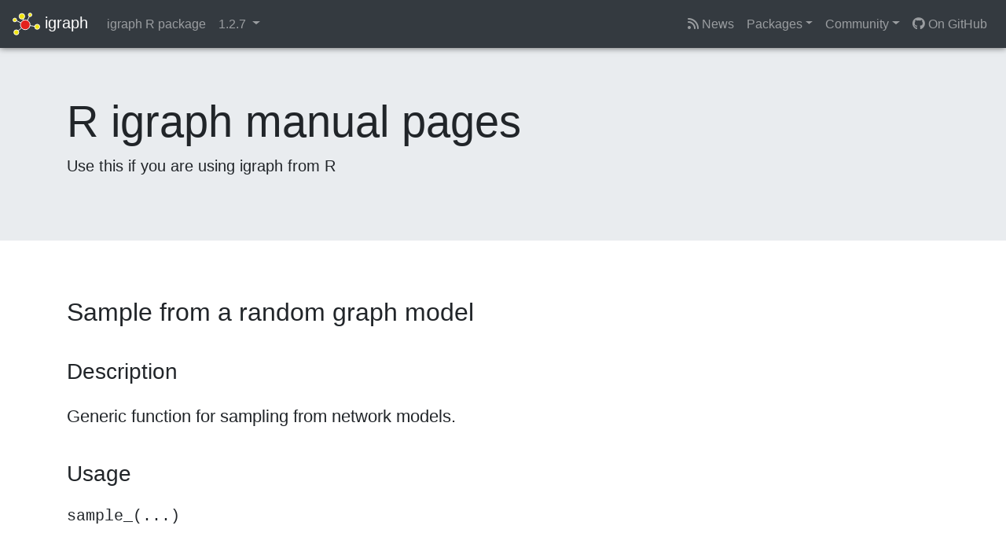

--- FILE ---
content_type: application/javascript; charset=utf-8
request_url: https://igraph.org/js/jumbotron.js
body_size: 1480
content:
var startAnimation = function(){
// Background animation for the jumbotron.
// Taken from https://codepen.io/jkiss/pen/OVEeqK

var canvas = document.getElementById('jumbotron-anim'),
   can_w = parseInt(canvas.getAttribute('width')),
   can_h = parseInt(canvas.getAttribute('height')),
   ctx = canvas.getContext('2d');

var ball = {
      x: 0,
      y: 0,
      vx: 0,
      vy: 0,
      r: 0,
      alpha: 1,
      phase: 0
   },
   ball_color = {
       r: 52,
       g: 58,
       b: 64
   },
   R = 4,
   balls = [],

// Line
   link_line_width = 0.8,
   dis_limit = 260,
   add_mouse_point = true,
   mouse_in = false,
   mouse_ball = {
      x: 0,
      y: 0,
      vx: 0,
      vy: 0,
      r: R,
      type: 'mouse'
   };

// Random speed
function getRandomSpeed(pos){
    var  min = -1,
       max = 1;
    switch(pos){
        case 'top':
            return [randomNumFrom(min, max), randomNumFrom(0.1, max)];
            break;
        case 'right':
            return [randomNumFrom(min, -0.1), randomNumFrom(min, max)];
            break;
        case 'bottom':
            return [randomNumFrom(min, max), randomNumFrom(min, -0.1)];
            break;
        case 'left':
            return [randomNumFrom(0.1, max), randomNumFrom(min, max)];
            break;
        default:
            return;
            break;
    }
}
function randomArrayItem(arr){
    return arr[Math.floor(Math.random() * arr.length)];
}
function randomNumFrom(min, max){
    return Math.random()*(max - min) + min;
}
// Random Ball
function getRandomBall(){
    var pos = randomArrayItem(['top', 'right', 'bottom', 'left']);
    switch(pos){
        case 'top':
            return {
                x: randomSidePos(can_w),
                y: -R,
                vx: getRandomSpeed('top')[0],
                vy: getRandomSpeed('top')[1],
                r: R,
                alpha: 0.5,
                phase: randomNumFrom(0, 10)
            }
            break;
        case 'right':
            return {
                x: can_w + R,
                y: randomSidePos(can_h),
                vx: getRandomSpeed('right')[0],
                vy: getRandomSpeed('right')[1],
                r: R,
                alpha: 0.5,
                phase: randomNumFrom(0, 10)
            }
            break;
        case 'bottom':
            return {
                x: randomSidePos(can_w),
                y: can_h + R,
                vx: getRandomSpeed('bottom')[0],
                vy: getRandomSpeed('bottom')[1],
                r: R,
                alpha: 0.5,
                phase: randomNumFrom(0, 10)
            }
            break;
        case 'left':
            return {
                x: -R,
                y: randomSidePos(can_h),
                vx: getRandomSpeed('left')[0],
                vy: getRandomSpeed('left')[1],
                r: R,
                alpha: 0.5,
                phase: randomNumFrom(0, 10)
            }
            break;
    }
}
function randomSidePos(length){
    return Math.ceil(Math.random() * length);
}

// Draw Ball
function renderBalls(){
    Array.prototype.forEach.call(balls, function(b){
       ctx.fillStyle = 'rgba('+ball_color.r+','+ball_color.g+','+ball_color.b+','+b.alpha+')';
       ctx.beginPath();
       ctx.arc(b.x, b.y, R, 0, Math.PI*2, true);
       ctx.closePath();
       ctx.fill();
    });
}

// Update balls
function updateBalls(){
    var new_balls = [];
    Array.prototype.forEach.call(balls, function(b){
        b.x += b.vx;
        b.y += b.vy;

        if(b.x > -(50) && b.x < (can_w+50) && b.y > -(50) && b.y < (can_h+50)){
           new_balls.push(b);
        }
    });

    balls = new_balls.slice(0);
}

// Draw lines
function renderLines(){
    var fraction, alpha;
    for (var i = 0; i < balls.length; i++) {
        for (var j = i + 1; j < balls.length; j++) {

           fraction = getDisOf(balls[i], balls[j]) / dis_limit;

           if(fraction < 1){
               alpha = (1 - fraction).toString();

               ctx.strokeStyle = 'rgba(150,150,150,'+alpha+')';
               ctx.lineWidth = link_line_width;

               ctx.beginPath();
               ctx.moveTo(balls[i].x, balls[i].y);
               ctx.lineTo(balls[j].x, balls[j].y);
               ctx.stroke();
               ctx.closePath();
           }
        }
    }
}

// calculate distance between two points
function getDisOf(b1, b2){
    var  delta_x = Math.abs(b1.x - b2.x),
       delta_y = Math.abs(b1.y - b2.y);

    return Math.sqrt(delta_x*delta_x + delta_y*delta_y);
}

// add balls if there a little balls
function addBallIfy(){
    if(balls.length < 20){
        balls.push(getRandomBall());
    }
}

// Render
function render(){
	if (Date.now() - lastCanvasSizeUpdate > 1000) {
		updateCanvasSize();
	}

  if (balls.length == 0) {
    initBalls(30);
  }

  ctx.clearRect(0, 0, can_w, can_h);

  renderBalls();

  renderLines();

  updateBalls();

  addBallIfy();

  window.requestAnimationFrame(render);
}

// Init Balls
function initBalls(num){
    for(var i = 0; i < num; i++){
        balls.push({
            x: randomSidePos(can_w),
            y: randomSidePos(can_h),
            vx: getRandomSpeed('top')[0],
            vy: getRandomSpeed('top')[1],
            r: R,
            alpha: 0.5,
            phase: randomNumFrom(0, 10)
        });
    }
}

var lastCanvasSizeUpdate = 0;

function updateCanvasSize() {
	can_w = canvas.width = canvas.offsetWidth;
	can_h = canvas.height = canvas.offsetHeight;
    lastCanvasSizeUpdate = Date.now();
}

// Init Canvas
function initCanvas(){
}

window.addEventListener('resize', function(e){
    updateCanvasSize();
});

function startCanvasAnimation(){
    initCanvas();
    window.requestAnimationFrame(render);
}

// Mouse effect
canvas.addEventListener('mouseenter', function(){
    mouse_in = true;
    balls.push(mouse_ball);
});
canvas.addEventListener('mouseleave', function(){
    mouse_in = false;
    var new_balls = [];
    Array.prototype.forEach.call(balls, function(b){
        if(!b.hasOwnProperty('type')){
            new_balls.push(b);
        }
    });
    balls = new_balls.slice(0);
});
canvas.addEventListener('mousemove', function(e){
    var e = e || window.event;
	var rect = canvas.getBoundingClientRect();

    mouse_ball.x = e.clientX - rect.left;
    mouse_ball.y = e.clientY - rect.top;
});

function startAnimation() {
    window.addEventListener('DOMContentLoaded', startCanvasAnimation);
}

return startAnimation;

}();
